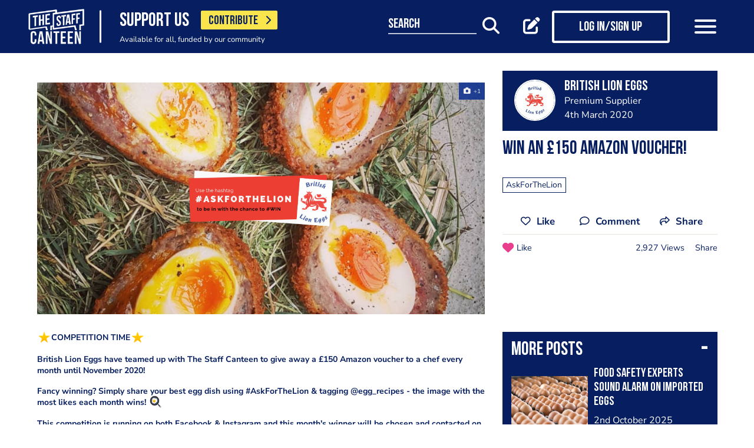

--- FILE ---
content_type: text/html; charset=UTF-8
request_url: https://www.thestaffcanteen.com/post/win-an-150-amazon-voucher-1583323690
body_size: 13141
content:
<!DOCTYPE html><html xmlns="http://www.w3.org/1999/xhtml">
<head prefix="og: http://ogp.me/ns">
    <meta charset="utf-8"/>    <title>Win an £150 Amazon voucher!</title>        <meta http-equiv="X-UA-Compatible" content="IE=edge,chrome=1"/>    <meta name="viewport" content="width=device-width, initial-scale=1, shrink-to-fit=no, maximum-scale=1, user-scalable=0"/>    <meta name="keywords" content="AskForTheLion"/>    <meta name="description" content="⭐COMPETITION TIME⭐

British Lion Eggs have teamed up with The Staff Canteen to give away a £150 Amazon voucher to a chef every month until November 2020!⁠

F..."/>    <meta property="twitter:card" content="summary_large_image"/>    <meta property="twitter:site" content="@canteentweets"/>    <meta property="twitter:creator" content="@canteentweets"/>    <meta property="twitter:title" content="Win an £150 Amazon voucher!"/>    <meta property="twitter:description" content="⭐COMPETITION TIME⭐

British Lion Eggs have teamed up with The Staff Canteen to give away a £150 Amazon voucher to a chef every month until November 2020!⁠

F..."/>    <meta property="og:title" content="Win an £150 Amazon voucher!"/>    <meta property="og:site_name" content="The Staff Canteen"/>    <meta property="og:description" content="⭐COMPETITION TIME⭐

British Lion Eggs have teamed up with The Staff Canteen to give away a £150 Amazon voucher to a chef every month until November 2020!⁠

F..."/>                        <meta property="og:image" content="https://s3-eu-west-1.amazonaws.com/tscsmallimages/2020/03/04/5db6b979342b00004c016958/1583324318-20435e5f9c9e31e302-51757560.png"/>            <meta property="og:image:alt" content="Win an £150 Amazon voucher!"/>            <meta property="twitter:image" content="https://s3-eu-west-1.amazonaws.com/tscsmallimages/2020/03/04/5db6b979342b00004c016958/1583324318-20435e5f9c9e31e302-51757560.png"/>                <meta property="og:image:width" content="500"/>        <meta property="og:image:height" content="500"/>        <meta property="og:locale" content="en_GB"/>            <meta property="og:url" content="https://www.thestaffcanteen.com/post/win-an-150-amazon-voucher-1583323690"/>        <meta property="og:type" content="website"/>        <meta property="fb:app_id" content="478908826193300"/>    <meta name="format=detection" content="telephone"/>    <meta http-equiv="x-rim-auto-match" content="none"/>    <meta http-equiv="Content-Style-Type" content="text/css"/>    <meta http-equiv="Content-Script-Type" content="text/javascript"/>    <meta http-equiv="Content-Language" content="en_GB"/>        <link href="/manifest.json" rel="manifest"/>    <meta name="csrf-token" content="9a7ecb066a860191cd1b8cc483165f73be8dd373cbc22a90c9a631d7157db46cbeb8f96f9ee67320ad5e49c83f3200b7c57f4c3afeefe5854c3e22c79f8857ff"/>    <link href="/img/favicon/favicon.png" type="image/png" rel="icon"/><link href="/img/favicon/favicon.png" type="image/png" rel="shortcut icon"/>    <base href="https://www.thestaffcanteen.com/">

    <link rel="dns-prefetch" href="//fonts.gstatic.com"/>
    <link rel="dns-prefetch" href="//fonts.googleapis.com"/>

    <link rel="stylesheet" href="/fonts/fontawesome6/css/all.min.css"/>    <link rel="stylesheet" href="//cdnjs.cloudflare.com/ajax/libs/animate.css/3.7.2/animate.min.css"/>
    
	<link rel="stylesheet" href="/css/lib.min.css"/>

    <link rel="stylesheet" href="/css/main.min.css?v=1.0.2678-g565b"/>    <link rel="stylesheet" href="/css/extra.css?v=1.0.2678-g565b"/>                <style type="text/css">
            .modal-contribute-popup {
  display: none !important;
}        </style>
                <script data-ad-client="ca-pub-2519525533812161" async src="https://pagead2.googlesyndication.com/pagead/js/adsbygoogle.js"></script>
<!-- Google Tag Manager -->
<script>(function(w,d,s,l,i){w[l]=w[l]||[];w[l].push({'gtm.start':
new Date().getTime(),event:'gtm.js'});var f=d.getElementsByTagName(s)[0],
j=d.createElement(s),dl=l!='dataLayer'?'&l='+l:'';j.async=true;j.src=
'https://www.googletagmanager.com/gtm.js?id='+i+dl;f.parentNode.insertBefore(j,f);
})(window,document,'script','dataLayer','GTM-PTGHZP');gtag('config', 'AW-949698049');</script>
<!-- End Google Tag Manager -->
<script src="https://www.googleoptimize.com/optimize.js?id=GTM-MNSLFRT"></script>        <script async src="https://securepubads.g.doubleclick.net/tag/js/gpt.js"></script>
    <script src="/js/src/adverts.js?v=1.0.2678-g565b"></script></head>
<body class=" " data-user-id="" data-is-supplier="false" data-is-profile="false"><div id="app" class="app" v-bind="{&quot;data-is-production&quot;:&quot;true&quot;,&quot;data-name&quot;:&quot;The Staff Canteen&quot;,&quot;data-version&quot;:&quot;1.0&quot;,&quot;data-build&quot;:&quot;TSC2-2678-g565b&quot;,&quot;data-revision&quot;:&quot;1.0.2678-g565b&quot;,&quot;data-contributions&quot;:&quot;true&quot;}">
<nav class="navigation navbar fixed-top bg-primary" id="navigation">
    <div class="container px-15 px-lg-0">
        <div class="nav-top row justify-content-between align-items-center">
            <div class="col-12 col-lg-auto d-inline-flex justify-content-between align-items-center nav-inner-top">
                <a class="navbar-brand" href="/">
                    <img src="/img/logo.png" class="img-fluid logo" alt="The Staff Canteen">
                </a>
                                    <div class="navbar-text">
                        <div class="d-inline-flex align-items-center">
                            <span class="slogan pr-15 pr-md-20">SUPPORT US</span>
                            <a href="https://www.thestaffcanteen.com/contribute?itm_source=header&amp;itm_medium=yellow-button&amp;itm_campaign=contribute" class="btn btn-contribute btn-yellow d-inline-block">CONTRIBUTE <i class="icon fas fa-chevron-right"></i></a>
                        </div>
                        <div class="small-slogan">
                            Available for all, funded by our community                        </div>
                    </div>
                            </div>
                            <div>
                    <ul class="nav nav-pills nav-top-inner fadeIn">
                        <li class="nav-item">
                            <a class="nav-link" href="/news">news</a>
                        </li>
                        <li class="nav-item">
                            <a class="nav-link" href="/chefs-recipes">recipes</a>
                        </li>
                        <li class="nav-item">
                            <a class="nav-link" href="/chefs-features">features</a>
                        </li>
                        <li class="nav-item">
                            <a class="nav-link" href="/videos">videos</a>
                        </li>
                        <li class="nav-item">
                            <a class="nav-link" href="#">suppliers</a>
                        </li>
                        <li class="nav-item">
                            <a class="nav-link" href="https://jobs.thestaffcanteen.com/" target="_blank">jobs</a>
                        </li>
                    </ul>
                </div>
                <div class="col-12 col-lg-auto nav-menu d-flex justify-content-between align-items-center px-xl-0" id="js-nav-menu">
                    <div class="small-input-search-box">
                        <a class="btn-font btn-search mr-15 mr-md-20 mr-xl-40" data-toggle="my-nav" data-target="#form-search"
                        ref="search" @click="$root.$refs.search.prepare ? $root.$refs.search.prepare() : null">
                            <span class="small-input-search-fake">search</span> 
                            <i class="fas fa-search"></i>
                        </a>
                    </div>
                    <div class="d-inline-flex align-items-center">
                                                                                    <router-link to="/membership" class="btn-font mr-15 mr-md-20"
                                            v-tooltip.bottom="'Create post'">
                                    <i class="fas fa-edit"></i>
                                </router-link>
                                <router-link to="/membership" class="btn btn-log btn-primary-invert mr-15 mr-md-40">
                                    <i class="fas fa-user"></i>
                                    <span>Log in/Sign up</span>
                                </router-link>
                                                    
                        <button class="navbar-toggler" type="button" data-toggle="my-nav" data-target="#main-menu">
                            <span></span>
                            <span></span>
                            <span></span>
                        </button>
                    </div>
                </div>
                    </div>
    </div>
    <div class="nav-dropdowns">
        <div class="container position-relative">
            <div class="d-flex justify-content-end">
                <button type="button" class="close" id="js-btnClose">
                    <span aria-hidden="true">&times;</span>
                </button>
            </div>
        </div>
        <div class="nav-full" id="main-menu">
            <div class="mega-box">
                <ul class="nav nav-pills nav-inner" id="nav-inner">
                    <li class="nav-item">
                        <a class="nav-link" href="/News">news</a>
                    </li>
                    <li class="nav-item dropdown">
                        <a class="nav-link dropdown-toggle" id="recipes" href="#" data-toggle="mega-dropdown"
                           role="button" aria-haspopup="true" aria-expanded="false">recipes</a>
                        <div class="dropdown-menu-desktop recipes" aria-labelledby="recipes">
                            <div class="dropdown-header-wrap">
                                                                    <ul class="nav-list dropdown-header">
	<li><a href="/dashboard/#/post/recipe">post a recipe</a></li>
	<li><a href="/chefs-recipes">view all recipes</a></li>
</ul>
                                                            </div>
                            <div class="row row-10 desktop-wrapper">
                                                                    <div class="col-md-4">
                                        <div class="tags-box desktop b-white color-white d-flex flex-column">
                                            <div>
<h3>ingredients</h3>
</div>

<div class="flex-grow-1 d-flex justify-content-center align-items-center">
<p><a class="badge" href="/Beef-Recipes">beef</a> <a class="badge" href="/Pork-Recipes">pork</a> <a class="badge" href="/Lamb-Recipes">lamb</a> <a class="badge" href="/Chicken-Recipes">chicken</a> <a class="badge" href="/Duck-recipes">duck</a> <a class="badge" href="/Cod-Recipes">cod</a> <a class="badge" href="/Tuna-Recipes">tuna</a> <a class="badge" href="/Salmon-Recipes">salmon</a> <a class="badge" href="/Prawn-Recipes">prawns</a> <a class="badge" href="/Scallop-recipes">scallop</a> <a class="badge" href="/vegan-recipes">vegan</a> <a class="badge" href="/veganuary-recipes">veganuary</a></p>
<a class="badge" href="/burger-recipes">burgers</a>

<p>&nbsp;</p>
</div>

<div><a class="tag-footer" href="/chefs-recipes">all recipes</a></div>
                                        </div>
                                    </div>
                                                                                                                                    <div class="col-md-4">
                                        <div class="tags-box desktop b-white color-white d-flex flex-column">
                                            <div>
<h3>chefs</h3>
</div>

<div class="flex-grow-1 d-flex justify-content-center align-items-center">
<p><a class="badge" href="/chefs-recipes?keywords=paul+ainsworth">paul ainsworth</a> <a class="badge" href="chefs-recipes?keywords=tommy+banks">tommy banks</a> <a class="badge" href="chefs-recipes?keywords=daniel+clifford">daniel clifford</a> <a class="badge" href="chefs-recipes?keywords=angela+hartnett">angela hartnett</a> <a class="badge" href="chefs-recipes?keywords=phil+howard">phil howard</a> <a class="badge" href="chefs-recipes?keywords=simon+hulstone">simon hulstone</a> <a class="badge" href="chefs-recipes?keywords=tom+kerridge">tom kerridge</a> <a class="badge" href="chefs-recipes?keywords=tom+kitchin">tom kitchin</a> <a class="badge" href="chefs-recipes?keywords=nathan+outlaw">nathan outlaw</a> <a class="badge" href="chefs-recipes?keywords=simon+rogan">simon rogan</a> <a class="badge" href="chefs-recipes?keywords=john+williams">john williams</a></p>
</div>

<div><a class="tag-footer" href="/chefs-recipes">all chefs</a></div>
                                        </div>
                                    </div>
                                                            </div>
                        </div>
                    </li>
                    <li class="nav-item dropdown">
                        <a class="nav-link dropdown-toggle" id="features" href="#" data-toggle="mega-dropdown"
                           role="button" aria-haspopup="true" aria-expanded="false">features</a>
                                                    <div class="dropdown-menu-desktop features" aria-labelledby="features">
                                <div class="dropdown-header-wrap">
                                    <ul class="nav-list dropdown-header">
	<li><a href="/plating-up-progress">plating up progress</a></li>
	<li><a href="/Featured-Chef">featured chef</a></li>
	<li><a href="/The-Staff-Canteen-Meets">The Staff Canteen Meets</a></li>
	<li><a href="/Britain-s-Got-Talent#/">Chefs to Watch</a></li>
	<li><a href="/Heroes-of-the-Hotplate">Heroes of the Hotplate</a></li>
	<li><a href="/Editorials-and-Advertorials">Editorials</a></li>
	<li><a href="/menu-watch">Behind the Menu</a></li>
	<li><a href="/Market-Report-Seasonal-Updates">What&#39;s in Season</a></li>
	<li><a href="/Pastry-Chefs">Pastry Chef</a></li>
	<li><a href="/are-you-being-served-">Are You Being Served</a></li>
	<li><a href="/Michelin-Star-Chefs#/">Michelin Star Chefs</a></li>
	<li><a href="/hospitality-industry-coronavirus-updates#/">Hospitality Industry Coronavirus Updates</a></li>
	<li><a href="/chefs-features">view all features</a></li>
</ul>
                                </div>
                            </div>
                                            </li>
                    <li class="nav-item">
                        <a class="nav-link" href="/videos">videos</a>
                    </li>
                    <li class="nav-item dropdown">
                        <a class="nav-link dropdown-toggle" id="suppliers" href="#" data-toggle="mega-dropdown"
                           role="button" aria-haspopup="true" aria-expanded="false">suppliers</a>

                        <div class="dropdown-menu-desktop dropdown-right suppliers" aria-labelledby="suppliers">
                            <div class="dropdown-header-wrap">
                                                                    <ul class="nav-list dropdown-header">
	<li><a href="/#/sign-up/supplier">add your business</a></li>
	<li><a href="/#/sign-up/supplier">sign-up</a></li>
	<li><a href="/suppliers">view all suppliers</a></li>
</ul>
                                                            </div>
                            <div class="row row-10 desktop-wrapper">
                                                                    <div class="col-md-4">
                                        <div class="tags-box desktop b-white color-white d-flex flex-column">
                                            <div>
<h3>By type</h3>
</div>

<div class="flex-grow-1 d-flex justify-content-center align-items-center">
<p><a class="badge" href="/suppliers?q=catering&amp;f=1#/">catering</a> <a class="badge" href="/suppliers?q=clothing&amp;f=1#/">clothing</a> <a class="badge" href="/suppliers?q=equipment&amp;f=1#/">equipment</a> <a class="badge" href="/suppliers?q=knives&amp;f=1#/">knives</a> <a class="badge" href="/suppliers?q=tableware&amp;f=1#/">tableware</a></p>
</div>

<div><a class="tag-footer" href="/suppliers">all suppliers</a></div>
                                        </div>
                                    </div>
                                                                                                    <div class="col-md-4">
                                        <div class="tags-box desktop b-white color-white d-flex flex-column">
                                            <div>
<h3>by location</h3>
</div>

<div class="flex-grow-1 d-flex justify-content-center align-items-center">
<p><a class="badge" href="suppliers?l=birmingham">birmingham</a> <a class="badge" href="suppliers?l=bristol">bristol</a> <a class="badge" href="suppliers?l=edinburgh">edinburgh</a> <a class="badge" href="suppliers?l=glasgow">glasgow</a> <a class="badge" href="suppliers?l=London">london</a> <a class="badge" href="suppliers?l=manchester">manchester</a> <a class="badge" href="suppliers?l=sheffield">sheffield</a></p>
</div>

<div><a class="tag-footer" href="/suppliers">all locations</a></div>
                                        </div>
                                    </div>
                                                            </div>
                        </div>
                    </li>
                    <li class="nav-item dropdown">
                        <a class="nav-link dropdown-toggle" id="jobs" href="#" data-toggle="mega-dropdown" role="button"
                           aria-haspopup="true" aria-expanded="false">jobs</a>
                        <div class="dropdown-menu-desktop dropdown-right jobs" aria-labelledby="jobs">
                            <div class="dropdown-header-wrap">
                                                                    <ul class="nav-list dropdown-header">
	<li><a href="https://jobs.thestaffcanteen.com/recruiter-register" target="_blank">post a job</a></li>
	<li><a href="https://jobs.thestaffcanteen.com/candidate-register" target="_blank">submit your cv</a></li>
	<li><a href="https://jobs.thestaffcanteen.com" target="_blank">view all jobs</a></li>
</ul>
                                                            </div>
                            <div class="row row-10 desktop-wrapper">
                                                                    <div class="col-md-4">
                                        <div class="tags-box desktop b-white color-white">
                                            <div>
<h3>By type</h3>
</div>

<div class="flex-grow-1 d-flex justify-content-center align-items-center">
<p><a class="badge" href="https://jobs.thestaffcanteen.com/assistant-chef" target="_blank">assistant chef</a> <a class="badge" href="https://jobs.thestaffcanteen.com/chalet-chef" target="_blank">chalet chef</a> <a class="badge" href="https://jobs.thestaffcanteen.com/chef-de-partie" target="_blank">chef de partie</a> <a class="badge" href="https://jobs.thestaffcanteen.com/commis-chef" target="_blank">commis chef</a> <a class="badge" href="https://jobs.thestaffcanteen.com/cruise-chef" target="_blank">cruise chef</a> <a class="badge" href="https://jobs.thestaffcanteen.com/executive-chef" target="_blank">executive chef</a> <a class="badge" href="https://jobs.thestaffcanteen.com/head-chef" target="_blank">head chef</a> <a class="badge" href="https://jobs.thestaffcanteen.com/pastry-chef" target="_blank">pastry chef</a> <a class="badge" href="https://jobs.thestaffcanteen.com/private-chef" target="_blank">private chef</a> <a class="badge" href="https://jobs.thestaffcanteen.com/sous-chef" target="_blank">sous chef</a></p>
</div>

<div><a class="tag-footer" href="https://jobs.thestaffcanteen.com/" target="_blank">all jobs</a></div>
                                        </div>
                                    </div>
                                                                                                    <div class="col-md-4">
                                        <div class="tags-box desktop b-white color-white d-flex flex-column">
                                            <div>
<h3>by location</h3>
</div>

<div class="flex-grow-1 d-flex justify-content-center align-items-center">
<p><a class="badge" href="https://jobs.thestaffcanteen.com/jobs-in-belfast" target="_blank">belfast</a> <a class="badge" href="https://jobs.thestaffcanteen.com/jobs-in-birmingham" target="_blank">birmingham</a> <a class="badge" href="https://jobs.thestaffcanteen.com/jobs-in-bristol" target="_blank">bristol</a> <a class="badge" href="https://jobs.thestaffcanteen.com/jobs-in-edinburgh" target="_blank">edinburgh</a> <a class="badge" href="https://jobs.thestaffcanteen.com/jobs-in-glasgow" target="_blank">glasgow</a> <a class="badge" href="https://jobs.thestaffcanteen.com/jobs-in-leeds" target="_blank">leeds</a> <a class="badge" href="https://jobs.thestaffcanteen.com/London" target="_blank">london</a> <a class="badge" href="https://jobs.thestaffcanteen.com/jobs-in-manchester " target="_blank">manchester</a> <a class="badge" href="https://jobs.thestaffcanteen.com/jobs-in-sheffield" target="_blank">sheffield</a> <a class="badge" href="https://jobs.thestaffcanteen.com/jobs-in-southampton" target="_blank">southampton</a></p>
</div>

<div><a class="tag-footer" href="https://jobs.thestaffcanteen.com/" target="_blank">all locations</a></div>
                                        </div>
                                    </div>
                                                            </div>
                        </div>
                    </li>
                    <li class="nav-item">
                        <a class="nav-link" href="https://shop.thestaffcanteen.com/">shop</a>
                    </li>
                    <li class="nav-item dropdown">
                        <a class="nav-link dropdown-toggle" id="more" href="#" data-toggle="mega-dropdown" role="button"
                           aria-haspopup="true" aria-expanded="false">more</a>
                        <div class="dropdown-menu-desktop dropdown-right more" aria-labelledby="more">
                            <div class="dropdown-header-wrap">
                                                                    <ul class="nav-list dropdown-header">
	<li><a href="/cuts-guides">cuts guide</a></li>
	<li><a href="/how-to">how to</a></li>
	<li><a href="/The-Staff-Canteen-Live">the staff canteen live</a></li>
	<li><a href="/chef-competitions-and-guides">Chef Competitions and Guides</a></li>
	<li><a href="/professional-chef-tv-shows">Professional Chef TV Shows</a></li>
</ul>
                                                            </div>
                            <div class="row row-10 desktop-wrapper">
                                                                    <div class="col-md-4">
                                        <div class="tags-box desktop b-white color-white d-flex flex-column">
                                            <div>
<h3>The Staff Canteen Awards</h3>
</div>

<div class="flex-grow-1 d-flex justify-content-center align-items-center">
<p><a class="badge" href="/chef-of-the-year">Chef Of The Year</a> <a class="badge" href="/one-to-watch">One To Watch</a> <a class="badge" href="/social-media-influencer">Social Media Influencer</a><br />
<a class="badge" href="/seasonal-and-sustainable-dish">Sustainable Business of the Year</a> <a class="badge" href="/kp-of-the-year">KP Of The Year</a> <a class="badge" href="/lockdown-community-hero">Hospitality Hero</a>&nbsp;<a class="badge" href="/front-of-house-team-of-the-year">Front Of House Team Of The Year</a>&nbsp;<a class="badge" href="/member-of-the-year">Member Of The Year</a>&nbsp;</p>
</div>

<div><a class="tag-footer" href="/tsc-awards">view all</a></div>
                                        </div>
                                    </div>
                                                                                                    <div class="col-md-4">
                                        <div class="tags-box desktop b-white color-white d-flex flex-column">
                                            <div>
<h3>The Staff Canteen Live</h3>
</div>

<div class="flex-grow-1 d-flex justify-content-center align-items-center">
<p><a class="badge" href="/The-Staff-Canteen-Live-2025">The Staff Canteen Live 2025</a>&nbsp;<a class="badge" href="/The-Staff-Canteen-Live-2024">The Staff Canteen Live 2024</a>&nbsp;<a class="badge" href="/The-Staff-Canteen-Live-2023">The Staff Canteen Live 2023</a>&nbsp;<a class="badge" href="/The-Staff-Canteen-Live-2022">The Staff Canteen Live 2022</a>&nbsp;<a class="badge" href="/The-Staff-Canteen-Live-2021">The Staff Canteen Live 2021</a>&nbsp;<a class="badge" href="/The-Staff-Canteen-Live-2020">The Staff Canteen Live 2020</a>&nbsp;<a class="badge" href="/The-Staff-Canteen-Live-2019">The Staff Canteen Live 2019</a></p>
</div>

<div><a class="tag-footer" href="/The-Staff-Canteen-Live">view all</a></div>
                                        </div>
                                    </div>
                                                                                                    <div class="col-md-4">
                                        <div class="tags-box desktop b-white color-white d-flex flex-column">
                                            <div>
<h3>Chef competitions &amp; guides</h3>
</div>

<div class="flex-grow-1 d-flex justify-content-center align-items-center">
<p><a class="badge" href="/AA-Restaurant-Guide">AA Restaurant Guide</a> <a class="badge" href="/CGC-Graduate-Awards ">CGC Graduate Awards</a> <a class="badge" href="/Good-Food-Guide ">Good Food Guide</a> <a class="badge" href="/Michelin-Guide">Michelin Guide</a> <a class="badge" href="/The-Craft-Guild-of-Chefs-National-Chef-of-the-Year">National Chef of the Year</a> <a class="badge" href="/The-Roux-Scholarship">The Roux Scholarship</a> <a class="badge" href="/The-World-s-50-Best-Restaurants">The World&rsquo;s Best 50 Restaurants</a> <a class="badge" href="/Michelin-Guide-UK-Latest">Michelin Guide UK</a></p>
</div>

<div><a class="tag-footer" href="/chef-competitions-and-guides#/">view all</a></div>
                                        </div>
                                    </div>
                                                                                                    <div class="col-md-4">
                                        <div class="tags-box desktop b-white color-white d-flex flex-column">
                                            <div>
<h3>professional chef tv shows</h3>
</div>

<div class="flex-grow-1 d-flex justify-content-center align-items-center">
<p><a class="badge" href="https://www.thestaffcanteen.com/Great-British-Menu-2026#/">Great British Menu 2026</a>&nbsp;<a class="badge" href="https://www.thestaffcanteen.com/great-british-menu-2025-everything-you-need-to-know#/">Great British Menu 2025</a>&nbsp;<a class="badge" href="https://www.thestaffcanteen.com/great-british-menu-2024-everything-you-need-to-know#/">Great British Menu 2024</a>&nbsp;<a class="badge" href="https://www.thestaffcanteen.com/Great-British-Menu-2023-everything-you-need-to-know#/">Great British Menu 2023</a>&nbsp;<a class="badge" href="https://www.thestaffcanteen.com/Great-British-Menu-2022-everything-you-need-to-know#/">Great British Menu 2022</a>&nbsp;<a class="badge" href="https://www.thestaffcanteen.com/Great-British-Menu-2021#/">Great British Menu 2021</a>&nbsp;<a class="badge" href="/Great-British-Menu-2020">Great British Menu 2020</a>&nbsp;<a class="badge" href="https://www.thestaffcanteen.com/masterchef-the-professionals-2026#/" target="_blank">MasterChef: The Professionals 2026</a> <a class="badge" href="https://www.thestaffcanteen.com/masterchef-the-professionals-2025#/" target="_blank">MasterChef: The Professionals 2025</a> <a class="badge" href="https://www.thestaffcanteen.com/masterchef-the-professionals-2024#/" target="_blank">MasterChef: The Professionals 2024</a> <a class="badge" href="https://www.thestaffcanteen.com/MasterChef-The-Professionals-2023#/">MasterChef: The Professionals 2023</a> <a class="badge" href="https://www.thestaffcanteen.com/MasterChef-The-Professionals-2022#/">MasterChef: The Professionals 2022</a>&nbsp;<a class="badge" href="https://www.thestaffcanteen.com/MasterChef-The-Professionals-2021#/" target="_blank">MasterChef: The Professionals 2021</a> <a class="badge" href="https://www.thestaffcanteen.com/MasterChef-The-Professionals-2020#/">MasterChef: The Professionals 2020</a></p>
</div>

<div><a class="tag-footer" href="/professional-chef-tv-shows">view all</a></div>
                                        </div>
                                    </div>
                                                            </div>
                        </div>
                    </li>
                </ul>
            </div>
            <div class="ios-fix"></div>
        </div>
        <search class="nav-full" ref="search" id="form-search" inline-template>
            <form class="form-autosuggest" role="form">
                <div class="form-pd">
                    <div class="form-group input-group">
                        <input v-model="keyword" class="form-control" type="search" maxlength="255"
                               @input="onSearchInput" autocomplete="off" placeholder="Search">
                        <div class="input-group-addon">
                            <button type="submit" class="btn btn-searching" @click.prevent="onSubmit">
                                <i class="fas" :class="{'fa-search': !loading, 'fa-fan fa-spin': loading}"></i>
                            </button>
                        </div>
                    </div>
                </div>
                <div class="mt-20">
                    <ul class="list-group list-autosuggest">
                        <li class="list-group-item" v-for="item in items">
                            <a @click="onItemSelect($event)" :href="'/search?q=' + item.keyword.split(' ').join('+')">{{item.keyword}}</a>
                        </li>
                    </ul>
                </div>
            </form>
        </search>
    </div>
</nav>
<div class="page-with-adds">
    <div class="col-12 col-xlll-auto px-0">
        <section class="section pt-15 pt-md-30 main-content color-primary">
            <div class="container container-xl">
                <div class="row">
                    <div class="col-12 col-lg-7 col-xl-8 d-flex flex-column animate-me as-first">
                        <div class="top-nav">
                            <div class="mb-20">
                                    <advert id="div-gpt-ad-1566293482872-0" :min_width="992" :dynamic-slot="true"></advert>
                                    <advert id="div-gpt-ad-1566295979331-0" :max_width="992"></advert>
                            </div>
                                                            <div class="main-header f-600 mb-10 mb-md-20 d-lg-none h0">
                                    <h1>Win an £150 Amazon voucher!
</h1>
                                </div>
                                                                                                                                <div class="position-relative">
                <div class="carousel-post-images">
                                        <a class="carousel-post-images-item glightbox"
                   href="//s3-eu-west-1.amazonaws.com/tscimages/2020/03/04/5db6b979342b00004c016958/1583324318-20435e5f9c9e31e302-51757560.png">
                    <img src="//s3-eu-west-1.amazonaws.com/tscmediumimages/2020/03/04/5db6b979342b00004c016958/1583324318-20435e5f9c9e31e302-51757560.png"
                         alt="Win an £150 Amazon voucher!"/>
                </a>
                    </div>
    </div>
                                                            
                                                        <div class="row justify-content-between align-items-center mt-12 mb-8 my-md-30 d-lg-none">
                                <div class="col-12 social-media social-media-primary">
                                    <share2 :raw-post="'[base64]'" :wide="false"/>
                                </div>
                            </div>
                        </div>
                    </div>
                    <div class="col-12 col-lg-5 col-xl-4 d-flex flex-column">
                        <div class="post-profile-box post-profile-box-2 main-header media animate-me as-second d-none d-lg-flex">
                            <a href="/users/british-lion-eggs/5db6b979342b00004c016958"><img src="//s3-eu-west-1.amazonaws.com/tscsmallimages/2019/03/22/84949/1553246497.29765c94a92148ade.jpg" class="img-fluid rounded-circle" alt="British Lion Eggs" /></a><div class="media-body pb-5" id="posted-anchor">
    <h3 class="p0"><a href="/users/british-lion-eggs/5db6b979342b00004c016958"><p>British Lion Eggs</p>
</a></h3>
    <span>Premium Supplier</span>
    <span>4th March 2020</span>
</div>
                        </div>
                        <div class="post-profile-box post-profile-box-follow main-header media animate-me as-second d-lg-none">
                            <a href="/users/british-lion-eggs/5db6b979342b00004c016958"><img src="//s3-eu-west-1.amazonaws.com/tscsmallimages/2019/03/22/84949/1553246497.29765c94a92148ade.jpg" class="img-fluid rounded-circle" alt="British Lion Eggs" /></a><div class="media-body pb-5" id="posted-anchor">
    <h3 class="p0"><a href="/users/british-lion-eggs/5db6b979342b00004c016958"><p>British Lion Eggs</p>
</a></h3>
    <span>Premium Supplier</span>
    <follow :icon="true" :invert="false" user-id="5db6b979342b00004c016958" :is-followed="false"/>
</div>
                        </div>
                        <div class="main-header f-600 pt-15 animate-me as-second d-none d-lg-block">
                            <h2>Win an £150 Amazon voucher!
</h2>
                        </div>
                            <div class="tags mt-15 mt-xl-20 animate-me as-second">
                <a href="/search?q=AskForTheLion" title="AskForTheLion"><span class="badge badge-b-primary f-300">AskForTheLion</span></a>
            </div>
                        <div class="d-none d-lg-block mt-20 animate-me as-second">
                            <div class="social-media social-media-primary pb-10">
                                <share2 :raw-post="'[base64]'" :wide="false"/>
                            </div>
                        </div>
                    </div>
                </div>
                <div class="row">
                    <aside class="col-12 col-lg-5 col-xl-4 order-lg-3 animate-me as-second">
                        <div class="related-articles-box bg-primary color-white pt-15 pb-5 mt-15 mt-md-30">
                            <div class="px-15 main-header">
    <div class="h2">
        <a class="related-article-title" data-toggle="collapse" data-target=".related-article-box" aria-expanded="false" role="button" rel="nofollow" btn-label="see more posts">
            <span class="label">More posts</span>
        </a>
    </div>
</div>
<div class="collapse related-article-box">
                    <article class="article-box py-10 px-15 position-relative">
            <div class="media">
                                    <a href="https://www.thestaffcanteen.com/post/food-safety-experts-sound-alarm-on-imported-eggs-1759397202">
                    <img src="//s3-eu-west-1.amazonaws.com/tscsmallimages/2025/10/02/5db6b979342b00004c016958/1759397117-683268de44fda6c9e2-13734389.jpg" class="img-fluid mr-10" alt="Trays of unmarked eggs in a production line">
                    </a>
                                <div class="media-body">
                    <div class="h3"><a href="https://www.thestaffcanteen.com/post/food-safety-experts-sound-alarm-on-imported-eggs-1759397202">Food safety experts sound alarm on imported eggs</a></div>
                    <time>2nd October 2025</time>
                </div>
            </div>
<!--            <div class="mt-10 p7">-->
<!--                --><!--                --><!--                    --><!--                    --><!--                --><!--                    --><!--                    --><!--                --><!--                    --><!--                    --><!--                --><!--                    --><!--                    --><!--                --><!--            </div>-->
        </article>
                    <article class="article-box py-10 px-15 position-relative">
            <div class="media">
                                    <a href="https://www.thestaffcanteen.com/post/beic-issues-urgent-warning-to-food-businesses-don-t-gamble-your-business-on-imported-egg-safety-1754320072">
                    <img src="//s3-eu-west-1.amazonaws.com/tscsmallimages/2025/08/04/5db6b979342b00004c016958/1754320023-01136890cc9702c434-49338633.jpg" class="img-fluid mr-10" alt="Eggs 4th Aug.jpg">
                    </a>
                                <div class="media-body">
                    <div class="h3"><a href="https://www.thestaffcanteen.com/post/beic-issues-urgent-warning-to-food-businesses-don-t-gamble-your-business-on-imported-egg-safety-1754320072">BEIC issues urgent warning to food businesses -don’t gamble your business on imported egg safety-</a></div>
                    <time>4th August 2025</time>
                </div>
            </div>
<!--            <div class="mt-10 p7">-->
<!--                --><!--                --><!--                    --><!--                    --><!--                --><!--                    --><!--                    --><!--                --><!--                    --><!--                    --><!--                --><!--                    --><!--                    --><!--                --><!--            </div>-->
        </article>
    </div>                        </div>
                        <div class="mt-md-15">
                                <form class="form form-classic form-sign-up text-left text-md-center mt-15 mt-xl-30" method="post">
        <div class="main-header mt-5">
            <div class="h2">Member Sign Up</div>
            <p>
                Sign up as a member of The Staff Canteen and get the latest updates on news, recipes, jobs, videos, podcasts and much more.
            </p>
        </div>
        <div class="form-group">
            <div class="row align-items-center">
                <div class="col-12 mt-10 mt-md-25">
                    <input class="form-control" type="email" value="" name="email" id="member-sign-up-box" placeholder="enter email address">
                </div>
                <div class="col-12 mt-20 text-center">
                    <router-link tag="button" :to="{name:'sign-up', params: {type:'member', emailFromMemberBox: true}}" type="submit" class="btn btn-primary"><span>sign-up</span></router-link>

                </div>
            </div>
        </div>
    </form>
                        </div>
                        <div class="mt-15 mt-xl-30 px-lg-15 position-sticky top-nav d-none d-lg-block">
                                <advert id="div-gpt-ad-1566293434315-0" :min_width="992"></advert>
                        </div>
                    </aside>
                    <main class="col-12 col-lg-7 col-xl-8 animate-me as-second">
                        <div class="top-nav">
                            <div class="f-600 main-content mt-15 mt-md-30 p-last-0 mb-lg-10">
                                <p><img class="emojione" alt="&#x2b50;" title=":star:" src="https://cdn.jsdelivr.net/emojione/assets/4.5/png/32/2b50.png"/>COMPETITION TIME<img class="emojione" alt="&#x2b50;" title=":star:" src="https://cdn.jsdelivr.net/emojione/assets/4.5/png/32/2b50.png"/></p>
<p>British Lion Eggs have teamed up with The Staff Canteen to give away a £150 Amazon voucher to a chef every month until November 2020!⁠</p>
<p>Fancy winning? Simply share your best egg dish using #AskForTheLion & tagging @egg_recipes - the image with the most likes each month wins! <img class="emojione" alt="&#x1f373;" title=":cooking:" src="https://cdn.jsdelivr.net/emojione/assets/4.5/png/32/1f373.png"/>⁠</p>
<p>This competition is running on both Facebook & Instagram and this month's winner will be chosen and contacted on the 23rd March. </p>
<p>Full T&C's here: <a  target="_blank" class="external-link" href="http://bit.ly/BLECompFeb2020">bit.ly/BLECompFeb2020</a></p>
                            </div>
                            <div class="advert d-none d-lg-block">
                                    <advert id="div-gpt-ad-1566295958546-0" :max_width="992"></advert>
                            </div>
                            <div class="row justify-content-between align-items-center mt-10 mb-10 mt-md-20 mb-md-20 d-none d-lg-flex">
                                <share2 :raw-post="'[base64]'" :wide="true"/>
                            </div>
                            <div class="row justify-content-between align-items-center mt-10 mb-10 mt-md-20 mb-md-20 d-lg-none">
                                <div class="col-12 social-media social-media-primary">
                                    <share2 :raw-post="'[base64]'" :wide="false"/>
                                </div>
                            </div>
                            <comments post-id="5e5f9a2a8b62b25b0874d82d"></comments>                            <div class="mt-15 mt-xl-40">
                                    <div class="support-content main-content">
        <article>
                            <div class="h2">Small Contribution. Big Impact.</div>
                        <p>The Staff Canteen has always been more than a website&mdash;it&rsquo;s a community, built by and for hospitality. We share the wins, the challenges, the graft, and the inspiration that keeps kitchens alive.</p>

<p>We believe in staying open to everyone, but creating this content takes real resources. If you&rsquo;ve ever found value here&mdash;whether it&rsquo;s a recipe, an interview, or a laugh when you needed it most&mdash;consider giving just &pound;3 to keep it going.</p>

<p>&nbsp;</p>

<p><strong style="background: #fae54d;">A little from you keeps this space free for all. Let&rsquo;s keep lifting the industry, together.</strong></p>
        </article>
        <div class="support-content-bottom">
            <div class="d-none d-md-flex justify-content-end align-items-center text-right">
                <h4 class="mb-0 pr-20">Support Us</h4>
                <a href="https://www.thestaffcanteen.com/contribute?itm_source=content-text&amp;itm_medium=yellow-button&amp;itm_campaign=contribute" class="btn btn-contribute btn-yellow">CONTRIBUTE <i class="icon fas fa-chevron-right"></i></a>
            </div>
            <div class="mt-15 d-flex justify-content-start align-items-center  justify-content-md-end">
                <a href="https://www.thestaffcanteen.com/contribute?itm_source=content-text&amp;itm_medium=yellow-button&amp;itm_campaign=contribute" class="btn btn-contribute btn-primary d-md-none">CONTRIBUTE <i class="icon fas fa-chevron-right"></i></a>
                <img class="payments-logos ml-20" src="/img/payments-logos.png" alt="Support The Staff Canteen">
            </div>
        </div>
    </div>
                            </div>
                            <div class="mt-25 mb-10">
                                    <advert id="div-gpt-ad-1566293482872-0" :min_width="992" :dynamic-slot="true"></advert>
                            </div>
                        </div>
                    </main>
                </div>
            </div>
        </section>
            <section class="section-like related-posts pt-15 pb-30 animate-me as-second">
        <div class="container container-xl px-0">
            <div class="main-header color-primary px-15 pb-7">
                <div class="h2 mb-0">You may also like...</div>
            </div>
            <div class="slick-like">
                                                        <div class="slick-item">
                        <div class="card card-post image">
                            <img src="//s3-eu-west-1.amazonaws.com/tscsmallimages/2026/01/15/5e25abd88b62b24cd93d7a10/1768491503-7728696909efbcab53-68291891.jpg" alt="DSCF8075 (1).jpg">                            <div class="card-badge">#news</div>
                            <div class="card-caption">
                                <div class="h2 card-title">Da Long Yi plots UK expansion after strong London debut</div>
                            </div>
                                                            <a href="/post/da-long-yi-plots-uk-expansion-after-strong-london-debut-1768491521" title="Da Long Yi plots UK expansion after strong London debut" class="link"></a>                                                    </div>
                    </div>
                                                        <div class="slick-item">
                        <div class="card card-post image">
                            <img src="//s3-eu-west-1.amazonaws.com/tscsmallimages/2026/01/14/5db6b93c342b00004c0060a3/1768393133-6804696789ada61fb3-26786598.jpg" alt="Mark.jpg">                            <div class="card-badge">#news</div>
                            <div class="card-caption">
                                <div class="h2 card-title">New Chairs of Judges unveiled for the Craft Guild of Chefs’ most prestigious competitions</div>
                            </div>
                                                            <a href="/post/new-chairs-of-judges-unveiled-for-the-craft-guild-of-chefs-most-prestigious-competitions-1768393206" title="New Chairs of Judges unveiled for the Craft Guild of Chefs’ most prestigious competitions" class="link"></a>                                                    </div>
                    </div>
                                                        <div class="slick-item">
                        <div class="card card-post image">
                            <img src="//s3-eu-west-1.amazonaws.com/tscsmallimages/2026/01/13/66a0d3a28b62b26b9520cf5b/1768312019-54469664cd384d325-21714095.png" alt="Pizza-Press-PF33-New-Image.png">                            <div class="card-badge">#news</div>
                            <div class="card-caption">
                                <div class="h2 card-title">Blue Seal Pizza Equipment</div>
                            </div>
                                                            <a href="/post/blue-seal-pizza-equipment-1768312081" title="Blue Seal Pizza Equipment" class="link"></a>                                                    </div>
                    </div>
                                                        <div class="slick-item">
                        <div class="card card-post image">
                            <img src="//s3-eu-west-1.amazonaws.com/tscsmallimages/2026/01/12/5db6b970342b00004c013f4d/1768209966-8926964be2ed9c342-93472485.png" alt="Insta 1.png">                            <div class="card-badge">#news</div>
                            <div class="card-caption">
                                <div class="h2 card-title">McCain Streets Ahead Programme supports new cohort through hands-on Food Development session led by Chef Louis Hines</div>
                            </div>
                                                            <a href="/post/mccain-streets-ahead-programme-supports-new-cohort-through-hands-on-food-development-session-led-by-1768210024" title="McCain Streets Ahead Programme supports new cohort through hands-on Food Development session led by Chef Louis Hines" class="link"></a>                                                    </div>
                    </div>
                                                        <div class="slick-item">
                        <div class="card card-post image">
                            <img src="//s3-eu-west-1.amazonaws.com/tscsmallimages/2026/01/06/688344868b62b2495256665f/1767692275-7322695cd7f3b2c169-86436254.jpg" alt="HHF061K_NEW-copy-scaled.jpg">                            <div class="card-badge">#news</div>
                            <div class="card-caption">
                                <div class="h2 card-title">Jestic Foodservice Solutions Adds New Hot Holding Product Line from Moduline</div>
                            </div>
                                                            <a href="/post/jestic-foodservice-solutions-adds-new-hot-holding-product-line-from-moduline-1767692362" title="Jestic Foodservice Solutions Adds New Hot Holding Product Line from Moduline" class="link"></a>                                                    </div>
                    </div>
                                                        <div class="slick-item">
                        <div class="card card-post image">
                            <img src="//s3-eu-west-1.amazonaws.com/tscsmallimages/2026/01/05/5db6b93c342b00004c0060a3/1767627504-1156695bdaf01c3903-04224427.jpg" alt="_KLZ9936.jpg">                            <div class="card-badge">#news</div>
                            <div class="card-caption">
                                <div class="h2 card-title">Entries open for Graduate Awards 2026 as Sally Abé takes helm as Chair of Kitchen examiners</div>
                            </div>
                                                            <a href="/post/entries-open-for-graduate-awards-2026-as-sally-abe-takes-helm-as-chair-of-kitchen-examiners-1767627646" title="Entries open for Graduate Awards 2026 as Sally Abé takes helm as Chair of Kitchen examiners" class="link"></a>                                                    </div>
                    </div>
                                                        <div class="slick-item">
                        <div class="card card-post image">
                            <img src="//s3-eu-west-1.amazonaws.com/tscsmallimages/2025/12/11/6422b5118b62b27c17173948/1765445825-9851693a90c1f07f65-02342012.jpg" alt="Christmas Tree Decorated Red White Gold.jpg">                            <div class="card-badge">#news</div>
                            <div class="card-caption">
                                <div class="h2 card-title">Merry Christmas From Alliance Online</div>
                            </div>
                                                            <a href="/post/merry-christmas-from-alliance-online-1765445859" title="Merry Christmas From Alliance Online" class="link"></a>                                                    </div>
                    </div>
                                                        <div class="slick-item">
                        <div class="card card-post image">
                            <img src="//s3-eu-west-1.amazonaws.com/tscsmallimages/2025/12/19/688344868b62b2495256665f/1766163875-954694585a3e8eaa9-99007725.jpg" alt="Liam Nally - Jestic - Mid.jpg">                            <div class="card-badge">#news</div>
                            <div class="card-caption">
                                <div class="h2 card-title">Liam Nally joins Cedabond’s Tomorrow&#039;s Leaders Today initiative</div>
                            </div>
                                                            <a href="/post/liam-nally-joins-cedabond-s-tomorrow-s-leaders-today-initiative-1766163893" title="Liam Nally joins Cedabond’s Tomorrow&amp;#039;s Leaders Today initiative" class="link"></a>                                                    </div>
                    </div>
                                                        <div class="slick-item">
                        <div class="card card-post image">
                            <img src="//s3-eu-west-1.amazonaws.com/tscsmallimages/2025/12/19/68f65dd98b62b2151e613804/1766136603-713669451b1bae3722-29046704.jpg" alt="IMG_2100.jpg">                            <div class="card-badge">#news</div>
                            <div class="card-caption">
                                <div class="h2 card-title">ALFRED WORKS BY BLEND FAMILY ANNOUNCES FIRST WAVE OF FOOD PARTNERS</div>
                            </div>
                                                            <a href="/post/alfred-works-by-blend-family-announces-first-wave-of-food-partners-1766136699" title="ALFRED WORKS BY BLEND FAMILY ANNOUNCES FIRST WAVE OF FOOD PARTNERS" class="link"></a>                                                    </div>
                    </div>
                                                        <div class="slick-item">
                        <div class="card card-post image">
                            <img src="//s3-eu-west-1.amazonaws.com/tscsmallimages/2025/12/11/6422b5118b62b27c17173948/1765449712-2444693a9ff03bad39-28944994.jpg" alt="GettyImages-2148710107.jpg">                            <div class="card-badge">#news</div>
                            <div class="card-caption">
                                <div class="h2 card-title">What To Expect For 2026 From Alliance Online</div>
                            </div>
                                                            <a href="/post/what-to-expect-for-2026-from-alliance-online-1765449748" title="What To Expect For 2026 From Alliance Online" class="link"></a>                                                    </div>
                    </div>
                            </div>
        </div>
    </section>
    </div>
    <div class="py-15 py-md-30 d-none d-xlll-block animate-me as-second">
        <div class="position-sticky top-nav">
                <advert id="div-gpt-ad-1566293458872-0"></advert>
        </div>
    </div>
</div>
<script type="application/ld+json">
    {
        "@context": "https://schema.org",
        "@type": "Article",
        "mainEntityOfPage": {
            "@type": "WebPage",
            "@id": "https://www.thestaffcanteen.com/post/win-an-150-amazon-voucher-1583323690"
        },
        "headline": "Win an £150 Amazon voucher!",
        "description": "⭐COMPETITION TIME⭐

British Lion Eggs have teamed up with The Staff Canteen to give away a £150 Amazon voucher to a c...",
        "image": {
            "@type": "ImageObject",
            "url": "//s3-eu-west-1.amazonaws.com/tscmediumimages/2020/03/04/5db6b979342b00004c016958/1583324318-20435e5f9c9e31e302-51757560.png"
        },
        "author": {
            "@type": "Organization",
            "name": "British Lion Eggs"
        },
        "publisher": {
            "@type": "Organization",
            "name": "The Staff Canteen",
            "logo": {
                "@type": "ImageObject",
                    "url": "https://www.thestaffcanteen.com/img/logo.png",
                    "width": 90,
                    "height": 60
            }
        },
        "datePublished": "2020-03-04 12:08:10",
        "dateModified": "2026-01-16 00:00:00"
    }
</script>
<footer class="footer bg-primary color-white">
    <div class="footer-top">
        <div class="container container-xl">
            <div class="row footer-top-row">
                <div class="col-auto col-md-4 social-media">
                    <div class="h3">Follow Us</div>
                    <ul class="">
                <li>
                        <a href="https://www.facebook.com/thestaffcanteen" target="_blank" title="Facebook"><i class="fab fa-facebook-f"></i></a>        </li>
                <li>
            <a href="https://www.instagram.com/thestaffcanteen/" target="_blank" title="Instagram"><i class="fab fa-instagram"></i></a>        </li>
                <li>
                        <a href="https://x.com/canteentweets" target="_blank" title="X"><i class="fab fa-x-twitter"></i></a>        </li>
                    <li>
            <a href="https://pl.pinterest.com/thestaffcanteen/" target="_blank" title="Pinterest"><i class="fab fa-pinterest"></i></a>        </li>
                    <li>
            <a href="https://www.youtube.com/user/StaffCanteen" target="_blank" title="Youtube"><i class="fab fa-youtube"></i></a>        </li>
        </ul>
                </div>
                <div class="col-auto col-md-8">
                    <div class="download-app text-xs-left text-md-right">
                        <div class="h3">Download the Chef + app</div>
                        <div class="grid-layout">
                            <a href="https://apps.apple.com/us/app/chef-plus/id1598151756" target="_blank">
                                <img width="120" height="36" src="/img/app-store.png" alt="Download on App Store"/>
                            </a>
                            <a href="https://play.google.com/store/apps/details?id=com.thestaffcanteen.app" target="_blank">
                                <img width="120" height="36" src="/img/google-play.png" alt="Download on App Store"/>
                            </a>
                        </div>
                    </div>
                </div>
                <div class="col-md-4 px-xl-0 my-0">
                    <div class="d-none">
                        <div class="h3">Sign up for latest news</div>
                        <form class="form form-newsletter" action="" method="post">
                            <div class="form-group mb-0 d-flex flex-column flex-sm-row align-items-center">
                                <input class="form-control" type="email" value="" name="email">
                                <button type="submit" class="btn btn-primary-invert"><span>sign-up</span></button>
                            </div>
                        </form>
                    </div>
                </div>
            </div>
        </div>
    </div>
    <div class="footer-bottom">
        <div class="container container-xl">
            <div class="row justify-content-center align-items-center footer-botttom-row">
                <div class="col-auto col-md-4 col-xl-3 d-none d-md-block">
                    <h2 class="sr-only">The Staff Canteen Inspiring Chefs</h2>
                    <a class="d-block" href="/"><img class="logo-footer" src="/img/logo-footer.png" alt="The Staff Canteen Inspiring Chefs"/></a>
                </div>
                <div class="col-12 col-md-8 col-xl-9 pt-15 pt-md-0">
                    <div class="row justify-content-center justify-content-xl-start">
                        <div class="col-6 col-xl-auto footer-box">
                            <div class="h3">About</div>
                            <ul>
                                <li><a href="/about-us" title="About Us">About Us</a></li>
                                <li><a href="/#/sign-up/member" title="Sign Up">Sign Up</a></li>
                                <li><a href="/membership" title="Membership">Membership</a></li>
                            </ul>
                        </div>
                        <div class="col-6 col-xl-auto footer-box">
                            <div class="h3">Suppliers</div>
                            <ul>
                                <li><a href="/#/sign-up/supplier" title="Sign Up">Sign Up</a></li>
                                <li><a href="/case-studies" title="Case studies">Case studies</a></li>
                                <li><a href="/advertise-with-us" title="Advertise with us">Advertise with us</a></li>
                            </ul>
                        </div>
                        <div class="col-6 col-xl-auto footer-box">
                            <div class="h3">Recruiters</div>
                            <ul>
                                <li><a href="https://jobs.thestaffcanteen.com" target="_blank" rel="nofollow" title="Sign Up">Sign Up</a></li>
                                <li><a href="/recruit-with-us" title="Recruit with us">Recruit with us</a></li>
                                <li><a href="/packages-and-costs" title="Packages and costs">Packages and costs</a></li>
                            </ul>
                        </div>
                        <div class="col-6 col-xl-auto footer-box">
                            <div class="h3">Contact Us</div>
                            <ul>
                                <li><a href="/help" title="Help">Help</a></li>
                                <li><a href="/faqs" title="FAQs">FAQs</a></li>
                                <li><a href="/site-map" title="Site map">Site map</a></li>
                            </ul>
                        </div>
                                                    <div class="col-12 col-xl-auto footer-box footer-contribute-box flex-xl-grow-1 d-xl-flex justify-content-xl-end">
                                <hr>
                                <div>
                                    <div class="h3">SUPPORT THE STAFF CANTEEN</div>
                                    <p>Available for all, funded by our community</p>
                                    <a href="https://www.thestaffcanteen.com/contribute?itm_source=footer&amp;itm_medium=yellow-button&amp;itm_campaign=contribute" class="btn btn-contribute btn-yellow">CONTRIBUTE <i class="icon fas fa-chevron-right"></i></a>
                                </div>
                            </div>
                                            </div>
                </div>
            </div>
            <div class="row footer-copyright">
                <div class="col-md-4 d-none d-md-block">
                    <p class="mb-0">The Staff Canteen is the trading name of Chef Media Ltd</p>
                </div>
                <div class="col-md-4 text-center">
                    <ul>
                        <li><a href="/cookie-policy" title="Cookie policy">Cookie policy</a></li>
                        <li><a href="/terms" title="Terms">Terms</a></li>
                        <li><a href="/privacy-policy" title="Privacy policy">Privacy policy</a></li>
                    </ul>
                </div>
                <div class="col-md-4 d-md-none mt-20">
                    <p>The Staff Canteen is the trading name of Chef Media Ltd</p>
                </div>
            </div>
        </div>
    </div>
</footer>
<share-modal></share-modal>
<report-modal></report-modal>
<like-modal></like-modal>

    <contribution-popup url="https://www.thestaffcanteen.com/contribute?itm_source=pop-over&amp;itm_medium=blue-button&amp;itm_campaign=contribute"></contribution-popup>
<router-view name="global"></router-view>
<vue-snotify></vue-snotify>
<loader :active="loading" :global=true></loader>
<advert-popup></advert-popup>
</div>
<script>
    var supportsES6=function(){try{new Function('(a = 0) => a');return true;}catch(err){return false;}}();
    if(!supportsES6){location.href = '/upgrade-your-browser';}
</script>

	<script src="/js/dist/lib.min.js?v=1.0.2678-g565b"></script>
<script src="//js.stripe.com/v3/"></script><script src="//maps.googleapis.com/maps/api/js?libraries=places&key=AIzaSyCXYGAjxGa7lxAJMy0UTNg4BJ4xJEvcjFw"></script><script src="//www.googletagmanager.com/gtag/js?id=UA-3016675-1" async="async"></script><script src="//www.gstatic.com/firebasejs/7.1.0/firebase-app.js"></script><script src="//www.gstatic.com/firebasejs/7.1.0/firebase-messaging.js"></script>
<script>
    window.__pid = '5e5f9a2a8b62b25b0874d82d';
    window.dataLayer = window.dataLayer || [];
    window.gaMeasurementId = 'UA-3016675-1';
    function gtag() {
        dataLayer.push(arguments);
    }
    gtag('js', new Date());
    gtag('config', window.gaMeasurementId);
            dataLayer.push({'status': 'logged_out'});
    </script>

<script>
    window.fbAsyncInit = function() {
        FB.init({
            appId      : '194839898603294',
            cookie     : true,
            xfbml      : true,
            version    : 'v6.0'
        });
        FB.AppEvents.logPageView();
    };
    (function(d, s, id){
        var js, fjs = d.getElementsByTagName(s)[0];
        if (d.getElementById(id)) {return;}
        js = d.createElement(s); js.id = id;
        js.src = "https://connect.facebook.net/en_US/sdk.js";
        fjs.parentNode.insertBefore(js, fjs);
    }(document, 'script', 'facebook-jssdk'));
</script>

<script src="/js/dist/app-ui.min.js?v=1.0.2678-g565b"></script>
	<script src="/js/dist/app.min.js?v=1.0.2678-g565b"></script>
	<script defer src="https://static.cloudflareinsights.com/beacon.min.js/vcd15cbe7772f49c399c6a5babf22c1241717689176015" integrity="sha512-ZpsOmlRQV6y907TI0dKBHq9Md29nnaEIPlkf84rnaERnq6zvWvPUqr2ft8M1aS28oN72PdrCzSjY4U6VaAw1EQ==" data-cf-beacon='{"version":"2024.11.0","token":"37b0c1548e1f49789d0736d0f58dce9e","server_timing":{"name":{"cfCacheStatus":true,"cfEdge":true,"cfExtPri":true,"cfL4":true,"cfOrigin":true,"cfSpeedBrain":true},"location_startswith":null}}' crossorigin="anonymous"></script>
</body>
</html>


--- FILE ---
content_type: text/html; charset=utf-8
request_url: https://www.google.com/recaptcha/api2/aframe
body_size: 181
content:
<!DOCTYPE HTML><html><head><meta http-equiv="content-type" content="text/html; charset=UTF-8"></head><body><script nonce="ube6RaJHlo1-IUvYh2c3Ug">/** Anti-fraud and anti-abuse applications only. See google.com/recaptcha */ try{var clients={'sodar':'https://pagead2.googlesyndication.com/pagead/sodar?'};window.addEventListener("message",function(a){try{if(a.source===window.parent){var b=JSON.parse(a.data);var c=clients[b['id']];if(c){var d=document.createElement('img');d.src=c+b['params']+'&rc='+(localStorage.getItem("rc::a")?sessionStorage.getItem("rc::b"):"");window.document.body.appendChild(d);sessionStorage.setItem("rc::e",parseInt(sessionStorage.getItem("rc::e")||0)+1);localStorage.setItem("rc::h",'1768566907569');}}}catch(b){}});window.parent.postMessage("_grecaptcha_ready", "*");}catch(b){}</script></body></html>